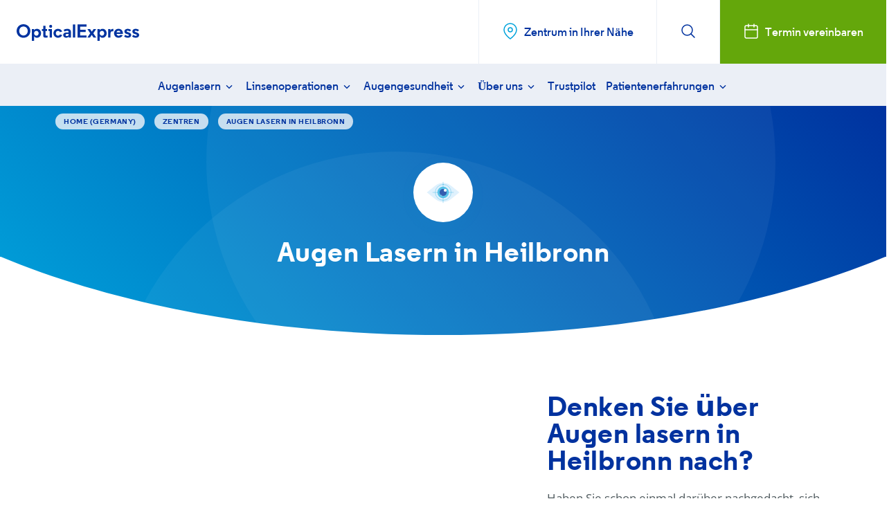

--- FILE ---
content_type: text/html; charset=utf-8
request_url: https://www.opticalexpress.de/zentren/deutschland/augen-lasern-in-heilbronn
body_size: 26221
content:



<!DOCTYPE html>

<html lang="de" itemscope itemtype="">
<head>
    
        <!-- Google Tag Manager -->
        <script>
            (function (w, d, s, l, i) {
                w[l] = w[l] || [];
                w[l].push({
                    'gtm.start':
                        new Date().getTime(),
                    event: 'gtm.js'
                });
                var f = d.getElementsByTagName(s)[0],
                    j = d.createElement(s),
                    dl = l != 'dataLayer' ? '&l=' + l : '';
                j.async = true;
                j.src =
                    'https://www.googletagmanager.com/gtm.js?id=' + i + dl;
                f.parentNode.insertBefore(j, f);
            })(window, document, 'script', 'dataLayer', 'GTM-P2R2QGQ');
        </script>
        <!-- End Google Tag Manager -->

    <script defer data-domain="opticalexpress.co.uk" src="https://plausible.io/js/script.js"></script>
    
    
  



    
    
        <link href="/sc/2fd0f339.5a23ca96.8f645cbc.be3d46dd.c95fbabb.a19d14fd.39955c8c.eb64c235.54a4ea51.css.v20251211" rel="stylesheet">
    

    <meta name="viewport" content="width=device-width, initial-scale=1, maximum-scale=1, user-scalable=0">

    
    <meta http-equiv="content-language" content="de">
        <meta property="og:site_name" content="Optical Express" />
        <meta name="msvalidate.01" content="ECA78F7232A1BBF4FDD8958B0EA437C9" />
        <meta name="csrf-token" content="hhq2AcIfqZ73DDzBjGFQnwi110o5XKp0S9dt3cfP">
        <meta charset="utf-8">
        <meta http-equiv="Content-Type" content="text/html charset=UTF-8" />
        <meta http-equiv="X-UA-Compatible" content="IE=edge,chrome=1">
        <meta name="viewport" content="width=device-width, initial-scale=1.0, user-scalable=no, maximum-scale=1">
            <title>Augen Lasern in Heilbronn | Optical Express</title>
            <meta name="description" content="Sie wollen sich die Augen in Heilbronn lasern lassen? Optical Express ist mit Augenlaser-Zentren in ganz Deutschland vertreten. Vereinbaren Sie heute noch einen Termin in Ihrer N&#xE4;he." />
            <link rel="canonical" href="https://www.opticalexpress.de/zentren/deutschland/augen-lasern-in-heilbronn" />
            <link rel="alternate" hreflang="de-DE" href="https://www.opticalexpress.de/zentren/deutschland/augen-lasern-in-heilbronn" />
                <link rel="alternate" hreflang="de-AT" href="https://www.opticalexpress.at/zentren/deutschland/augen-lasern-in-heilbronn" />
                <link rel="alternate" hreflang="de-CH" href="https://www.opticalexpress.ch/zentren/deutschland/augen-lasern-in-heilbronn" />






<meta property="og:title" content="Augen Lasern in Heilbronn | Optical Express" />
<meta property="og:url" content="https://www.opticalexpress.de/zentren/deutschland/augen-lasern-in-heilbronn" />
<meta property="og:description" content="Sie wollen sich die Augen in Heilbronn lasern lassen? Optical Express ist mit Augenlaser-Zentren in ganz Deutschland vertreten. Vereinbaren Sie heute noch einen Termin in Ihrer Nähe." />
<meta itemprop="description" content="">

<meta property="twitter:card" content="summary">
<meta property="twitter:title" content="Optical Express">
<meta property="twitter:description" content="">

<meta property="twitter:url" content="https://www.opticalexpress.de/zentren/deutschland/augen-lasern-in-heilbronn">

    
<link rel="apple-touch-icon" sizes="180x180" href="https://www.opticalexpress.de/other/favicons/apple-touch-icon.png">
<link rel="icon" type="image/png" href="https://www.opticalexpress.de/other/favicons/favicon-32x32.png">
<link rel="manifest" href="https://www.opticalexpress.de/other/favicons/manifest.json">
<link rel="mask-icon" href="https://www.opticalexpress.de/other/favicons/favicon-32x32.png">
<link rel="shortcut icon" href="https://www.opticalexpress.de/other/favicons/favicon.ico">
<meta name="msapplication-config" content="https://www.opticalexpress.de/other/favicons/browserconfig.xml">
<meta name="theme-color" content="#00329f">
    
    <script>
        var appLocalStorage = {
            getItem: function (key) {
                try {
                    return key == null ? '' : localStorage.getItem(key);
                }
                catch (ex) {
                    return '';
                }
            },
            setItem: function (key, value) {
                try {
                    if (key != null) {
                        localStorage.setItem(key, value);
                    }
                }
                catch (ex) {
                }
            },
            clear: function () {
                try {
                    localStorage.clear();
                }
                catch (ex) {
                }
            }
        };
    </script>
    
    

    

    



    <script type="text/javascript">
        appLocalStorage.setItem('UseCampaignIDFromSession', ('True'.toLowerCase() == 'false'));
        appLocalStorage.setItem('UseCampaignIDFromUrl', 'true');

    </script>



    
  
</head>
<body class="page ">
    <script src="/js/jquery-3.3.1.min.js"></script>


    <script type="text/javascript">
        var keepPostCodeForm = false;
        var loadingText = 'Wird geladen' + "...";
        var bookConsultation = 'Termin vereinbaren';
        var isCoreSlots = false;
        var alternateFlow = false;
        var useCityPicker = false;
        var selectedCountry = "";
        var removeStageOne = false;
        var forenameErrorMsg = 'Vor- und Nachname erforderlich.';
        var phoneErrorMsg = 'Bitte geben Sie eine g&#xFC;ltige Telefonnummer an';
        var emailErrorMsg = 'Please enter a valid email.';
        var requiredFieldsErrorMsg = 'Dieses Feld muss ausgef&#xFC;llt werden.' + " (*).";
        var postcodeNotRecognised = 'Leider k&#xF6;nnen wir f&#xFC;r diesen Standort derzeit online keine Termine vereinbaren. Bitte senden Sie eine Anfrage mit dem unten stehenden Formular und wir werden Sie bez&#xFC;glich eines Termins kontaktieren.';
        var enterValidDayAndMonth = 'Geben Sie bitte einen g&#xFC;ltigen Tag/Monat ein.';
        var enterValidDate = 'Geben Sie bitte ein g&#xFC;ltiges Datum ein.';
        var ageTooYoung = 'Es tut uns Leid, aber leider sind Sie zu jung, um einen Termin zur Voruntersuchung zu vereinbaren.';
        var noAddressesFound = 'No addresses found. Please check postcode or enter manually.';
        var mustReadPrivacyPolicy = false;
        var culture = 'de-DE';

        var errorOccurred = 'Es ist ein Fehler aufgetreten';
        var enterPostcodeAbove = 'Geben Sie bitte Ihre Postleitzahl, Stadt oder Region ein, um das n&#xE4;chstgelegene Augenlaser-Zentrum zu finden.';
        // Validation messages
        var fieldRequired = 'Dieses Feld muss ausgef&#xFC;llt werden.';
        var validEmail = 'Bitte geben Sie eine g&#xFC;ltige E-Mail Adresse ein.';
        var validDate = 'Bitte geben Sie ein g&#xFC;ltiges Datum ein.';
        var validDateISO = 'Bitte geben Sie ein g&#xFC;ltiges Datum ein.';
        var validNumber = 'Bitte geben Sie eine g&#xFC;ltige Telefonnummer an';
        var fixField = 'Bitte korrigieren Sie dieses Feld.';
        var validUrl = 'Bitte geben Sie eine g&#xFC;ltige URL ein.';
        var onlyDigits = 'Bitte nur Ziffern eingeben.';
        var sameValues = 'Bitte geben Sie den gleichen Wert erneut ein.';
        var maxLength = 'Bitte geben Sie nicht mehr als {0}&#xA0;Zeichen ein.';
        var minLength = 'Bitte geben Sie mindestens&#xA0;{0}&#xA0;Zeichen ein.';
        var valueRangeLength = 'Bitte geben Sie einen Wert zwischen {0} und&#xA0;{1} Zeichen ein.';
        var valueRange = 'Bitte geben Sie einen Wert zwischen {0} und&#xA0;{1} ein.';
        var maxValue = 'Bitte geben Sie einen Wert kleiner oder gleich {0}&#xA0;ein.';
        var minValue = 'Bitte geben Sie einen Wert gr&#xF6;&#xDF;er oder gleich {0}&#xA0;ein.';
        var enterMultiple = 'Bitte geben Sie ein Vielfaches von {0} ein.';
        var invalidForename = 'Nur Vorname.';
        var invalidSurname = 'Nur Nachname.';
        var directions = 'Anfahrt';
        var goToClinicPage = 'Zur Zentrumsseite';
        var searchSite = 'Bitte Suchbegriff eingeben';
        var noResultsFound = 'Es konnten keine Ergebnisse gefunden werden';
        var findMostConvenientClinic = 'Bitte geben Sie Ihre Postleitzahl, Stadt oder Region ein, um das n&#xE4;chstgelegene Zentrum zu finden.';
        var useMyCurrentLocation = 'oder aktuellen Standort nutzen';
        var readMore = 'Mehr';
        var pleaseSelectLocation = 'W&#xE4;hlen Sie bitte ein Zentrum';
        var postCodeNoValidate = false;
        var mustReadImportantInfo = false;
        var slotsClinicIds = "";
        var fieldsMandatory = true;
        var autoBookFollowUp = ('True'.toLowerCase());
        var timePeriod = ('28');
        var searchResultsLink = ('Umbraco.Cms.Core.Models.Link');
        var searchResultsLinkUrl = ('/suchergebnisse');
        var clinicFinderRadius = 200;
        var clinicFinderId = 7123;

        var currencyCode = '';
        var currencySymbol = '';

    </script>
        <script>
            (function () {
                var script = document.createElement('script');
                script.src = '';
                script.defer = true;

                function sendVital(metric) {
                    if (metric.isFinal) {

                        //Convert CLS to integer
                        metric.value = Math.round(metric.name === 'CLS' ? metric.value * 1000 : metric.value);

                        dataLayer.push({
                            "event": "Vital Reported",

                            "vital.name": metric.name,

                            "vital.value": metric.value,

                            "vital.id": metric.id
                        });

                    }

                }

                script.onload = function () {

                    webVitals.getCLS(sendVital, true);

                    webVitals.getFID(sendVital);

                    webVitals.getLCP(sendVital, true);

                };

                document.head.appendChild(script);

            })();

        </script>


        <!-- Google Tag Manager (noscript) -->
        <noscript>
            <iframe src="https://www.googletagmanager.com/ns.html?id=GTM-P2R2QGQ"
                    height="0" width="0" style="display: none; visibility: hidden"></iframe>
        </noscript>
        <!-- End Google Tag Manager (noscript) -->


 


<div class="header w-100">
    <div class="flex-nowrap row top-row">

        <button class="col-4 top-nav-item menu-toggle d-block d-lg-none">
            <span></span>
        </button>

        <div class="col-8 flex-shrink-1 " style="width: fit-content;">
            <div class="logo ms-1 me-1 me-md-3 ms-md-4">
                <a href="/">
                    <svg class="" xmlns="http://www.w3.org/2000/svg" width="464.78" height="63.03" viewBox="0 0 464.78 63.03"><path d="M26 0C11.17 0 0 11 0 25.68s11.17 25.68 26 25.68 26-11 26-25.68S40.77 0 26 0m0 42.68c-9.46 0-16.07-7-16.07-17s6.61-17 16.07-17 16.07 7 16.07 17-6.61 17-16.07 17M57.64 63h8.83V45.71l.45.76c1.72 2.93 5.73 4.9 10 4.9 9 0 15.73-7.32 15.73-17s-6.73-17-15.66-17c-4.48 0-8.47 1.95-10.17 5l-.45.8v-.92-.5a20.38 20.38 0 0 0 .11-2.15v-1.41h-8.84zm17.23-19.39c-4.91 0-8.62-4-8.62-9.26s3.63-9.19 8.62-9.19 8.62 3.86 8.62 9.19-3.7 9.26-8.62 9.26M95.81 25.58H101V43.8c0 6.27 4.43 7.14 9.21 7.14 2.34 0 6.06-.32 7-.41v-7.47c-.62.06-2.21.19-4.06.19-.82 0-3.32 0-3.32-2.61V25.58h5.71v-7.4h-5.71V5.73H101v12.46h-5.19zM125.16 50.5H134V18.19h-13.42v7.39h4.58zm4-48.27A5.74 5.74 0 0 0 123.45 8a5.74 5.74 0 0 0 11.48 0 5.78 5.78 0 0 0-5.77-5.77M157.07 17.33c-9.82 0-17.23 7.32-17.23 17s7.41 17 17.23 17c7.42 0 13.57-4 15.73-10.2l-8.29-2.58a7.71 7.71 0 0 1-7.37 5c-4.91 0-8.48-3.87-8.48-9.19s3.56-9.19 8.48-9.19a7.86 7.86 0 0 1 7.37 5l8.29-2.51c-2.15-6.15-8.44-10.27-15.73-10.27M188.26 31.43c-7.18 0-11.65 3.78-11.65 9.86 0 6.3 5.7 10.07 11.22 10.07 3.9 0 7.41-1.51 9-3.83l.44-.66v3.63h8.83V29.19c0-7.43-5.24-11.86-14-11.86a28.13 28.13 0 0 0-13.72 3.85l3.43 6.6a22.16 22.16 0 0 1 9.78-3c3.61 0 5.68 1.5 5.68 4.11v.36c0 1.4-.9 2.17-2.53 2.17zM190.63 45c-2.88 0-4.9-1.69-4.9-4.11s1.78-3.82 4.9-3.82h3.51c1.44 0 2.24-.19 2.69-.65l.41-.41V39c0 4.45-3.42 6-6.61 6" fill="#0033a0"></path><rect x="213.46" y=".86" width="8.76" height="49.64" fill="#0033a0"></rect><polygon points="231.27 50.5 265.34 50.5 265.34 42.46 240.74 42.46 240.74 29.23 262.21 29.23 262.21 21.2 240.74 21.2 240.74 8.97 265.34 8.97 265.34 0.86 231.27 0.86 231.27 50.5" fill="#0033a0"></polygon><path d="M306.43 63h8.83V45.71l.45.76c1.73 2.93 5.73 4.9 10 4.9 9 0 15.73-7.32 15.73-17s-6.73-17-15.66-17c-4.48 0-8.47 1.95-10.17 5l-.45.8v-.92-.5a20.67 20.67 0 0 0 .11-2.15v-1.41h-8.83zm17.23-19.43c-4.91 0-8.62-4-8.62-9.26s3.62-9.19 8.62-9.19 8.62 3.86 8.62 9.19-3.7 9.26-8.62 9.26M347.31 50.5h8.83V35.06c0-5.74 2.13-8.19 7.12-8.19H367V18a10.53 10.53 0 0 0-2.34-.24 8.42 8.42 0 0 0-8.29 5.5l-.47 1.27v-6.34h-8.54zM386.45 17.33c-9.74 0-16.8 7.16-16.8 17s7.13 17 16.94 17c7.57 0 13.26-3.5 16-9.86l-9.19-1A8 8 0 0 1 379 37.1v-.27h24.4v-.12c0-14.29-8.75-19.38-16.94-19.38M394 31.08h-15.29l.06-.29a7.56 7.56 0 0 1 7.68-6.21 7.33 7.33 0 0 1 7.47 6.22zM407.63 46.41a21.18 21.18 0 0 0 14.13 4.95c8.4 0 12.79-5.1 12.79-10.14 0-4.72-2.9-8-8.86-9.94l-5.44-1.72c-1.78-.59-2.6-1.46-2.6-2.74s1.09-2.46 3.53-2.46a12.17 12.17 0 0 1 8.08 3.26l5-5.65a19.39 19.39 0 0 0-12.91-4.65c-6.06 0-12.51 3.48-12.51 9.93 0 4.55 2.57 7.79 7.42 9.37l5.58 1.64c2.59.77 3.9 1.5 3.9 3.38 0 1.33-1.31 2.67-3.82 2.67a16.53 16.53 0 0 1-9.64-4zM437.85 46.41A21.18 21.18 0 0 0 452 51.36c8.4 0 12.79-5.1 12.79-10.14 0-4.72-2.9-8-8.86-9.94l-5.44-1.72c-1.78-.59-2.6-1.46-2.6-2.74s1.09-2.46 3.53-2.46a12.17 12.17 0 0 1 8.08 3.26l5-5.65a19.39 19.39 0 0 0-12.91-4.65c-6.06 0-12.51 3.48-12.51 9.93 0 4.55 2.57 7.79 7.42 9.37l5.58 1.64c2.59.77 3.9 1.5 3.9 3.38 0 1.33-1.31 2.67-3.82 2.67a16.53 16.53 0 0 1-9.64-4z" fill="#0033a0"></path><polygon points="291.75 50.51 301.98 50.51 290.84 34.2 290.93 34.08 301.95 18.19 292.07 18.19 285.04 28.23 278.45 18.19 268.28 18.19 279.17 34.42 279.09 34.55 268.21 50.51 278.38 50.51 284.89 40.46 291.75 50.51" fill="#0033a0"></polygon></svg>

                </a>

            </div>

        </div>
        <div class="col d-flex justify-content-end">
            <div class="col top-nav-item nav-item-searchbar flex-grow-1">
                <svg class="search-logo" xmlns="http://www.w3.org/2000/svg" width="24" height="24" viewBox="0 0 24 24" stroke="#fff" stroke-width="1.5" stroke-linecap="round" stroke-linejoin="round">
                    <circle cx="10.5" cy="10.5" r="7.5" fill="none"></circle>
                    <line x1="21" y1="21" x2="15.8" y2="15.8" fill="none"></line>
                </svg>
                <input id="search-input" autocomplete="off" type="text" size="10" class="gsc-input" name="search" title="search" aria-label="search" dir="ltr" spellcheck="false" placeholder="Bitte Suchbegriff eingeben">

            </div>
        

                <a class="top-nav-item search-hide btn-white nav-item-clinic-finder d-none d-sm-flex" href="/zentren">
                    <i class="me-2">
                        <svg class="" xmlns="http://www.w3.org/2000/svg" width="24" height="24" viewBox="0 0 24 24" stroke="#000" stroke-width="1.5" stroke-linecap="round" stroke-linejoin="round"><path d="M21 10c0 7-9 13-9 13s-9-6-9-13a9 9 0 0 1 18 0z" fill="none"></path><circle cx="12" cy="10" r="3" fill="none"></circle></svg>
                    </i>
                    <span>
                        Zentrum in Ihrer N&#xE4;he
                    </span>
                </a>

            
            <button class="top-nav-item nav-item-search btn btn-white no-border d-none d-lg-inline-block">
                <i class="icon-search">
                    <svg class="" xmlns="http://www.w3.org/2000/svg" width="24" height="24" viewBox="0 0 24 24" stroke="#000" stroke-width="1.5" stroke-linecap="round" stroke-linejoin="round"><circle cx="10.5" cy="10.5" r="7.5" fill="none"></circle><line x1="21" y1="21" x2="15.8" y2="15.8" fill="none"></line></svg>
                </i>
                <i class="icon-x">
                    <svg class="" xmlns="http://www.w3.org/2000/svg" width="24" height="24" viewBox="0 0 24 24" stroke="#fff" stroke-width="1.5" stroke-linecap="round" stroke-linejoin="round"><line x1="18" y1="6" x2="6" y2="18" fill="none"></line><line x1="6" y1="6" x2="18" y2="18" fill="none"></line></svg>
                </i>
            </button>

                <a class="top-nav-item btn btn-green d-none d-md-flex" href="/termin-vereinbaren#live">
                    <i class="me-2">
                        <svg class="" xmlns="http://www.w3.org/2000/svg" width="24" height="24" viewBox="0 0 24 24" stroke="#000" stroke-width="1.5" stroke-linecap="round" stroke-linejoin="round"><rect x="3" y="4" width="18" height="18" rx="2" ry="2" fill="none"></rect><line x1="16" y1="2" x2="16" y2="6" fill="none"></line><line x1="8" y1="2" x2="8" y2="6" fill="none"></line><line x1="3" y1="10" x2="21" y2="10" fill="none"></line></svg>
                    </i>
                    <span>
                      Termin vereinbaren
                    </span>


                </a>

        </div>

    </div>

    


<div class="navigation d-none d-lg-block">
    <div class="site-container">
        <div class="row">
            <div class="col-24">
                <ul class="nav-menu">
                        <li class="d-inline-block h-auto bfc-nav d-lg-none">
                            <a class="nav-menu-btn btn btn-green rounded mb-0" href="/termin-vereinbaren#live">
                                <i class="me-2">
                                    <svg class="" xmlns="http://www.w3.org/2000/svg" width="24" height="24" viewBox="0 0 24 24" stroke="#000" stroke-width="1.5" stroke-linecap="round" stroke-linejoin="round"><rect x="3" y="4" width="18" height="18" rx="2" ry="2" fill="none"></rect><line x1="16" y1="2" x2="16" y2="6" fill="none"></line><line x1="8" y1="2" x2="8" y2="6" fill="none"></line><line x1="3" y1="10" x2="21" y2="10" fill="none"></line></svg>
                                </i>
                                <span>
                                    Termin vereinbaren
                                </span>
                            </a>
                        </li>
                        <li class="nav-menu--primary-item has-children">

                            <a class="nav-menu--primary-item--link" href="/augen-lasern">
                                Augenlasern

                                    <i>
                                        <svg class="" height="18" viewBox="0 0 24 24" width="18" xmlns="http://www.w3.org/2000/svg"><path d="M7.41 7.84L12 12.42l4.59-4.58L18 9.25l-6 6-6-6z" stroke-width="0"></path></svg>
                                    </i>
                            </a>

                                <ul class="nav-menu--sub ul-cols-2">
                                        <li class="nav-menu--sub-item">

                                            <a class="nav-menu--sub-item--link" href="/augen-lasern">
                                                <span style="display:inline-block;">Alles &#xFC;bers Augen lasern</span>
                                            </a>
                                        </li>
                                        <li class="nav-menu--sub-item">

                                            <a class="nav-menu--sub-item--link" href="/augen-lasern/augen-lasern-kosten">
                                                <span style="display:inline-block;">Augen Lasern Kosten</span>
                                            </a>
                                        </li>
                                        <li class="nav-menu--sub-item">

                                            <a class="nav-menu--sub-item--link" href="/augen-lasern/augen-lasern-lassen">
                                                <span style="display:inline-block;">Kann ich meine Augen lasern lassen?</span>
                                            </a>
                                        </li>
                                        <li class="nav-menu--sub-item">

                                            <a class="nav-menu--sub-item--link" href="/augen-lasern/sehschaerfe-simulator">
                                                <span style="display:inline-block;">Sehsch&#xE4;rfe Simulator</span>
                                            </a>
                                        </li>
                                        <li class="nav-menu--sub-item">

                                            <a class="nav-menu--sub-item--link" href="/augen-lasern/augenlaser-behandlung">
                                                <span style="display:inline-block;">Augenlaser-Behandlung</span>
                                            </a>
                                        </li>
                                        <li class="nav-menu--sub-item">

                                            <a class="nav-menu--sub-item--link" href="/augen-lasern/faqs">
                                                <span style="display:inline-block;">Augen Lasern FAQs</span>
                                            </a>
                                        </li>
                                        <li class="nav-menu--sub-item">

                                            <a class="nav-menu--sub-item--link" href="/augen-lasern/augenlaser-methoden">
                                                <span style="display:inline-block;">Augenlaser-Methoden</span>
                                            </a>
                                        </li>
                                        <li class="nav-menu--sub-item">

                                            <a class="nav-menu--sub-item--link" href="/augen-lasern/kurzsichtigkeit-lasern">
                                                <span style="display:inline-block;">Kurzsichtigkeit Lasern</span>
                                            </a>
                                        </li>
                                        <li class="nav-menu--sub-item">

                                            <a class="nav-menu--sub-item--link" href="/augen-lasern/femto-lasik">
                                                <span style="display:inline-block;">Femto-LASIK Behandlung</span>
                                            </a>
                                        </li>
                                        <li class="nav-menu--sub-item">

                                            <a class="nav-menu--sub-item--link" href="/augen-lasern/weitsichtigkeit-lasern">
                                                <span style="display:inline-block;">Weitsichtigkeit Lasern</span>
                                            </a>
                                        </li>
                                        <li class="nav-menu--sub-item">

                                            <a class="nav-menu--sub-item--link" href="/augen-lasern/lasek">
                                                <span style="display:inline-block;">LASEK Behandlung</span>
                                            </a>
                                        </li>
                                        <li class="nav-menu--sub-item">

                                            <a class="nav-menu--sub-item--link" href="/augen-lasern/hornhautverkruemmung-lasern">
                                                <span style="display:inline-block;">Hornhautverkr&#xFC;mmung Lasern</span>
                                            </a>
                                        </li>
                                        <li class="nav-menu--sub-item">

                                            <a class="nav-menu--sub-item--link" href="/augen-lasern/nach-dem-augenlasern">
                                                <span style="display:inline-block;">Nach dem Augenlasern</span>
                                            </a>
                                        </li>


                                </ul>


                        </li>
                        <li class="nav-menu--primary-item has-children">

                            <a class="nav-menu--primary-item--link" href="/linsenoperationen">
                                Linsenoperationen

                                    <i>
                                        <svg class="" height="18" viewBox="0 0 24 24" width="18" xmlns="http://www.w3.org/2000/svg"><path d="M7.41 7.84L12 12.42l4.59-4.58L18 9.25l-6 6-6-6z" stroke-width="0"></path></svg>
                                    </i>
                            </a>

                                <ul class="nav-menu--sub ul-cols-2">
                                        <li class="nav-menu--sub-item">

                                            <a class="nav-menu--sub-item--link" href="/linsenoperationen/bin-ich-fuer-eine-linsenoperation-geeignet">
                                                <span style="display:inline-block;">Bin ich f&#xFC;r eine Linsenoperation geeignet?</span>
                                            </a>
                                        </li>
                                        <li class="nav-menu--sub-item">

                                            <a class="nav-menu--sub-item--link" href="/linsenoperationen/yag-laserkapsulotomie">
                                                <span style="display:inline-block;">YAG Laserkapsulotomie</span>
                                            </a>
                                        </li>
                                        <li class="nav-menu--sub-item">

                                            <a class="nav-menu--sub-item--link" href="/linsenoperationen/intraokularlinsen">
                                                <span style="display:inline-block;">Intraokularlinsen</span>
                                            </a>
                                        </li>
                                        <li class="nav-menu--sub-item">

                                            <a class="nav-menu--sub-item--link" href="/linsenoperationen/linsenoperation-kosten">
                                                <span style="display:inline-block;">Linsenoperation Kosten</span>
                                            </a>
                                        </li>
                                        <li class="nav-menu--sub-item">

                                            <a class="nav-menu--sub-item--link" href="/linsenoperationen/behandlungsmethoden">
                                                <span style="display:inline-block;">Behandlungsmethoden</span>
                                            </a>
                                        </li>
                                        <li class="nav-menu--sub-item">

                                            <a class="nav-menu--sub-item--link" href="/linsenoperationen/altersweitsichtigkeit-behandeln">
                                                <span style="display:inline-block;">Altersweitsichtigkeit behandeln</span>
                                            </a>
                                        </li>
                                        <li class="nav-menu--sub-item">

                                            <a class="nav-menu--sub-item--link" href="/linsenoperationen/refraktiver-linsenaustausch">
                                                <span style="display:inline-block;">Refraktiver Linsenaustausch</span>
                                            </a>
                                        </li>
                                        <li class="nav-menu--sub-item">

                                            <a class="nav-menu--sub-item--link" href="/linsenoperationen/linsenoperation-faq">
                                                <span style="display:inline-block;">Linsenoperation FAQ</span>
                                            </a>
                                        </li>
                                        <li class="nav-menu--sub-item">

                                            <a class="nav-menu--sub-item--link" href="/linsenoperationen/phake-linsen-icl">
                                                <span style="display:inline-block;">Phake Linsen (ICL)</span>
                                            </a>
                                        </li>
                                        <li class="nav-menu--sub-item">

                                            <a class="nav-menu--sub-item--link" href="/linsenoperationen/nachsorge-heilung">
                                                <span style="display:inline-block;">Nachsorge &amp; Heilung</span>
                                            </a>
                                        </li>


                                </ul>


                        </li>
                        <li class="nav-menu--primary-item has-children">

                            <a class="nav-menu--primary-item--link" href="/augengesundheit">
                                Augengesundheit

                                    <i>
                                        <svg class="" height="18" viewBox="0 0 24 24" width="18" xmlns="http://www.w3.org/2000/svg"><path d="M7.41 7.84L12 12.42l4.59-4.58L18 9.25l-6 6-6-6z" stroke-width="0"></path></svg>
                                    </i>
                            </a>

                                <ul class="nav-menu--sub ul-col-1">
                                        <li class="nav-menu--sub-item">

                                            <a class="nav-menu--sub-item--link" href="/augengesundheit">
                                                <span style="display:inline-block;">Die Gesundheit Ihrer Augen</span>
                                            </a>
                                        </li>
                                        <li class="nav-menu--sub-item">

                                            <a class="nav-menu--sub-item--link" href="/augengesundheit/augenerkrankungen">
                                                <span style="display:inline-block;">Augenerkrankungen</span>
                                            </a>
                                        </li>
                                        <li class="nav-menu--sub-item">

                                            <a class="nav-menu--sub-item--link" href="/augengesundheit/brillenwerte-verstehen">
                                                <span style="display:inline-block;">Brillenwerte verstehen</span>
                                            </a>
                                        </li>
                                        <li class="nav-menu--sub-item">

                                            <a class="nav-menu--sub-item--link" href="/augengesundheit/fehlsichtigkeit">
                                                <span style="display:inline-block;">Fehlsichtigkeit</span>
                                            </a>
                                        </li>


                                </ul>


                        </li>
                        <li class="nav-menu--primary-item has-children">

                            <a class="nav-menu--primary-item--link" href="/ueber-uns">
                                &#xDC;ber uns

                                    <i>
                                        <svg class="" height="18" viewBox="0 0 24 24" width="18" xmlns="http://www.w3.org/2000/svg"><path d="M7.41 7.84L12 12.42l4.59-4.58L18 9.25l-6 6-6-6z" stroke-width="0"></path></svg>
                                    </i>
                            </a>

                                <ul class="nav-menu--sub ul-cols-2">
                                        <li class="nav-menu--sub-item">

                                            <a class="nav-menu--sub-item--link" href="/ueber-uns">
                                                <span style="display:inline-block;">&#xDC;ber Optical Express</span>
                                            </a>
                                        </li>
                                        <li class="nav-menu--sub-item">

                                            <a class="nav-menu--sub-item--link" href="/ueber-uns/behandlungszentren">
                                                <span style="display:inline-block;">Behandlungszentren</span>
                                            </a>
                                        </li>
                                        <li class="nav-menu--sub-item">

                                            <a class="nav-menu--sub-item--link" href="/ueber-uns/unsere-kooperierenden-augenaerzte">
                                                <span style="display:inline-block;">Kooperierenden &#xC4;rzte</span>
                                            </a>
                                        </li>
                                        <li class="nav-menu--sub-item">

                                            <a class="nav-menu--sub-item--link" href="/ueber-uns/qualitaet">
                                                <span style="display:inline-block;">Qualit&#xE4;t</span>
                                            </a>
                                        </li>
                                        <li class="nav-menu--sub-item">

                                            <a class="nav-menu--sub-item--link" href="/ueber-uns/technik">
                                                <span style="display:inline-block;">Unsere Technik</span>
                                            </a>
                                        </li>
                                        <li class="nav-menu--sub-item">

                                            <a class="nav-menu--sub-item--link" href="/ueber-uns/behandlungsschritte">
                                                <span style="display:inline-block;">Behandlungsschritte</span>
                                            </a>
                                        </li>
                                        <li class="nav-menu--sub-item">

                                            <a class="nav-menu--sub-item--link" href="/ueber-uns/imab">
                                                <span style="display:inline-block;">IMAB</span>
                                            </a>
                                        </li>
                                        <li class="nav-menu--sub-item">

                                            <a class="nav-menu--sub-item--link" href="/ueber-uns/voruntersuchung">
                                                <span style="display:inline-block;">Voruntersuchung</span>
                                            </a>
                                        </li>
                                        <li class="nav-menu--sub-item">

                                            <a class="nav-menu--sub-item--link" href="/ueber-uns/soziale-verantwortung">
                                                <span style="display:inline-block;">Soziale Verantwortung</span>
                                            </a>
                                        </li>


                                </ul>


                        </li>
                        <li class="nav-menu--primary-item">

                            <a class="nav-menu--primary-item--link" href="/trustpilot">
                                Trustpilot

                            </a>



                        </li>
                        <li class="nav-menu--primary-item has-children">

                            <a class="nav-menu--primary-item--link" href="/patienten-erfahrungen">
                                Patientenerfahrungen

                                    <i>
                                        <svg class="" height="18" viewBox="0 0 24 24" width="18" xmlns="http://www.w3.org/2000/svg"><path d="M7.41 7.84L12 12.42l4.59-4.58L18 9.25l-6 6-6-6z" stroke-width="0"></path></svg>
                                    </i>
                            </a>

                                <ul class="nav-menu--sub ul-cols-2">
                                        <li class="nav-menu--sub-item">

                                            <a class="nav-menu--sub-item--link" href="/patienten-erfahrungen/diana">
                                                <span style="display:inline-block;">Diana</span>
                                            </a>
                                        </li>
                                        <li class="nav-menu--sub-item">

                                            <a class="nav-menu--sub-item--link" href="/patienten-erfahrungen/rico">
                                                <span style="display:inline-block;">Rico</span>
                                            </a>
                                        </li>
                                        <li class="nav-menu--sub-item">

                                            <a class="nav-menu--sub-item--link" href="/patienten-erfahrungen/patrick">
                                                <span style="display:inline-block;">Patrick</span>
                                            </a>
                                        </li>
                                        <li class="nav-menu--sub-item">

                                            <a class="nav-menu--sub-item--link" href="/patienten-erfahrungen/sybille">
                                                <span style="display:inline-block;">Sybille</span>
                                            </a>
                                        </li>
                                        <li class="nav-menu--sub-item">

                                            <a class="nav-menu--sub-item--link" href="/patienten-erfahrungen/marina">
                                                <span style="display:inline-block;">Marina</span>
                                            </a>
                                        </li>
                                        <li class="nav-menu--sub-item">

                                            <a class="nav-menu--sub-item--link" href="/patienten-erfahrungen/vanessa">
                                                <span style="display:inline-block;">Vanessa</span>
                                            </a>
                                        </li>
                                        <li class="nav-menu--sub-item">

                                            <a class="nav-menu--sub-item--link" href="/patienten-erfahrungen/karin">
                                                <span style="display:inline-block;">Karin</span>
                                            </a>
                                        </li>
                                        <li class="nav-menu--sub-item">

                                            <a class="nav-menu--sub-item--link" href="/patienten-erfahrungen/arthur">
                                                <span style="display:inline-block;">Arthur</span>
                                            </a>
                                        </li>
                                        <li class="nav-menu--sub-item">

                                            <a class="nav-menu--sub-item--link" href="/patienten-erfahrungen/susanne">
                                                <span style="display:inline-block;">Susanne</span>
                                            </a>
                                        </li>
                                        <li class="nav-menu--sub-item">

                                            <a class="nav-menu--sub-item--link" href="/patienten-erfahrungen/lisa">
                                                <span style="display:inline-block;">Lisa</span>
                                            </a>
                                        </li>


                                </ul>


                        </li>

                </ul>

            </div>

        </div>

    </div>
</div>



</div>



    <form class="site-search js-search" action="" method="get">
        <svg class="site-search__icon" xmlns="http://www.w3.org/2000/svg" width="24" height="24" viewBox="0 0 24 24" stroke="#fff" stroke-width="1.5" stroke-linecap="round" stroke-linejoin="round">
            <circle cx="10.5" cy="10.5" r="7.5" fill="none" />
            <line x1="21" y1="21" x2="15.8" y2="15.8" fill="none" />
        </svg>
        <div class="bravo white site-search__field">
            <div class="site-search__input">
                <div class='js-search-input'>
                    <gcse:searchbox-only resultsUrl="/suchergebnisse"></gcse:searchbox-only>
                </div>
            </div>
        </div>
    </form>
        

<div id="content-wrapper">
   
    

<div class="components">
                    <a id="" class="anchor"></a>


<section class="site-section site-section--blue-hero js-hover-parent js-global-scroll-actions site-section--blue-gradient text-center curve curve--inside curve--after curve--white overflow-hidden trim">


    <ol class="breadcrumbs  breadcrumbs--align-text" itemscope itemtype="https://schema.org/BreadcrumbList">
                <li class="breadcrumbs__step golf" itemprop="itemListElement" itemscope itemtype="https://schema.org/ListItem">
                    <a itemprop="item" href="/">
                        <span itemprop="name">Home (Germany)</span>
                    </a>
                    <meta itemprop="position" content="1" />
                </li>
                <li class="breadcrumbs__step golf" itemprop="itemListElement" itemscope itemtype="https://schema.org/ListItem">
                    <a itemprop="item" href="/zentren">
                        <span itemprop="name">Zentren</span>
                    </a>
                    <meta itemprop="position" content="2" />
                </li>

            <li class="breadcrumbs__step golf" itemprop="itemListElement" itemscope itemtype="https://schema.org/ListItem">
                <span>
                    <span itemprop="name">Augen Lasern in Heilbronn</span>
                </span>
                <meta itemprop="position" content="3"/>
            </li>

    </ol>
    <div class="bg-circles bg-circles--reverse bg-circles--half-opacity js-bg-circles">
        <div class="bg-circle js-bg-circle"></div>
        <div class="bg-circle js-bg-circle"></div>
    </div>
    <div class="site-container">
        <div class="cols cols--8 trim">
                <i class="icon icon--gradient-circle inline-block">
                    <img src="/media/1021/eyelaser.svg" />
                </i>
            <h1 class="alfa white">Augen Lasern in Heilbronn</h1>
            <p class="echo white"></p>
        </div>
    </div>
</section>                    <a id="" class="anchor"></a>


<section class="site-section site-section--pad-115-ends" id="two-column-b">
    <div class="site-container">
        <div class="two-col two-col--image-text">
                <div class="two-col__item two-col__image">
                    <div class="two-col__element two-col__element--left-2 two-col__element--right-0">
                            <img class="lazy" data-src="/media/2619/imgp8651.jpg?width=848&amp;v=1d9facc5cbc7fb0" alt="" width="848" height="794" />
                    </div>
                </div>
                <div class="two-col__item">
                    <div class="two-col__element two-col__element--left-2 two-col__element--right">
                            <h2 class="alfa blue">Denken Sie über Augen lasern in Heilbronn nach?</h2>
                            <p><p><span>Haben Sie schon einmal darüber nachgedacht, sich in Heilbronn die Augen lasern zu lassen? Dann haben Sie mit Optical Express genau den richtigen Ansprechpartner gefunden. Bei Optical Express haben Sie die Möglichkeit, sich endlich von Ihrer wachstumsbedingten Fehlsichtigkeit zu befreien. Hierzu zählen Kurzsichtigkeiten, Weitsichtigkeiten und Hornhautverkrümmungen. Ihre individuelle Fehlsichtigkeit wird bei einer kostenlosen Erstberatung und anschließender Voruntersuchung beim Augenarzt präzise mit modernen Messinstrumenten bestimmt. Somit kann Ihre anschließende Behandlung individuell auf Ihre Bedürfnisse angepasst werden. </span></p>
<p>Die Erstberatung ist auch die einzige Möglichkeit, definitv zu bestimmen, ob Sie die Voraussetzungen für eine Augenlaser-Behandlung erfüllen. Hierbei ist nicht nur Ihre Dioptrienzahl, sondern auch Faktoren wie die Dicke Ihrer Hornhaut oder die allgemeine Gesundheit Ihrer Augen, entscheidend. Wollen auch Sie herausfinden, ob Sie sich die Augen lasern lassen könnten? Dann vereinbaren Sie hier bequem über unseren <a href="/termin-vereinbaren" title="Termin Vereinbaren">Online-Kalender</a> einen Termin zur Erstberatung. Um ein Augenlaser-Zentrum in Ihrer Nähe zu finden, klicken Sie einfach <a href="/zentren" title="Zentren">hier</a>.</p></p>
                                        <a href="/termin-vereinbaren" class="btn btn-pill btn-pill--no-pad-sides btn-pill--small-icon btn-pill--small-icon-right">
                                            <span class="inline-block">Erstberatung vereinbaren<i class="icon inline-block"><svg class="" fill="#00a3db" height="18" viewBox="0 0 24 24" width="18" xmlns="http://www.w3.org/2000/svg"><path d="M12 4l-1.41 1.41L16.17 11H4v2h12.17l-5.58 5.59L12 20l8-8z" stroke-width="0" /></svg></i></span>
                                        </a>
                    </div>
                </div>
        </div>
    </div>
</section>                    <a id="" class="anchor"></a>



<section class="site-section site-section--pad-115-ends site-section--light-grey" id='featuredBlocks'>
    <a id="most-common" class="anchor"></a>
    <div class="site-container">
        <div class="cols cols--14">
                <h2 class="bravo blue ">Augen Lasern in Heilbronn</h2>
                    <ul class="blocks--2 info-image-blocks text-center">
                            <li>
                                <div class="block info-image-block p-0">
                                    <div>
                                        <div class="info-image-block__image">
                                                <img src="/media/2614/lasik.svg?width=360&amp;height=190&amp;v=1d9fac68239b970" width="360" height="190" />
                                        </div>
                                        <div class="info-image-block__main">
                                            <h2 class="echo echo--half-margin light-blue">LASIK in Heilbronn</h2>
<p class="mb-0">Bei der LASIK kommen zwei verschiedene Laser zum Einsatz, um die Fehlsichtigkeit des Patienten zu korrigieren. Der erste Laser erstellt einen Flap, eine sogenannte Hornhautlamelle, die vom Augenarzt angehoben wird, um die zu behandelnde Augenoberfläche freizulegen. Somit kann der zweite Laser dann die entsprechende Fehlsichtigkeit korrigieren. Dieser modelliert die Augenoberfläche so, dass ihre Brechungsfehler ausgeglichen werden. Anschließend verschließt der Flap die behandelte Fläche auf natürliche Weise wieder. Dieser komplette Ablauf dauert oft nur wenige Minuten, manchmal sogar nur einige Sekunden. Das Ergebnis ist für viele Patienten schon sofort nach der Behandlung bemerkbar. Spätestens aber nach ein paar Tagen wird dann die volle Sehkraft erreicht.</p>                                                        <a href="/augen-lasern/femto-lasik" class="btn btn-pill btn-pill--no-pad-sides btn-pill--small-icon btn-pill--small-icon-right" target="_self">
                                                            <span class="inline-block">Erfahren Sie mehr über LASIK in Heilbronn</span><i class="icon inline-block"><svg class="" fill="#00a3db" height="18" viewBox="0 0 24 24" width="18" xmlns="http://www.w3.org/2000/svg"><path d="M12 4l-1.41 1.41L16.17 11H4v2h12.17l-5.58 5.59L12 20l8-8z" stroke-width="0" /></svg></i>
                                                        </a>

                                        </div>
                                    </div>
                                </div>
                            </li>
                            <li>
                                <div class="block info-image-block p-0">
                                    <div>
                                        <div class="info-image-block__image">
                                                <img src="/media/2615/lasek.svg?width=360&amp;height=190&amp;v=1d9fac6833b23e0" width="360" height="190" />
                                        </div>
                                        <div class="info-image-block__main">
                                            <h2 class="echo echo--half-margin light-blue">LASEK in Heilbronn</h2>
<p class="mb-0">Bei der LASEK kommt nur der Laser zum Einsatz, der durch die Modellierung der Hornhaut die Fehlsichtigkeit entfernt. Die zu behandelnde Hornhautoberfläche wird nicht mit einem Laser, sondern mit einer speziellen Lösung freigelegt. Diese wird in die Augen getropft und löst dann eine dünne Schicht der Hornhaut an. Der Augenchirurg schiebt diese Schicht vorsichtig zur Seite, um dem Laser Zugriff auf die zu behandelnde Fläche zu geben. Nach der Behandlung wird eine Verbandskontaktlinse eingesetzt, die die ersten Tage nach der Behandlung im Auge bleibt und dieses somit von äußeren Einwirkungen schützt und zudem die Heilung unterstützt. Die Heilung kann bei der LASEK ein paar Tage länger als bei der LASIK dauern. Die Ergebnisse der LASEK können allerdings genauso überzeugen.</p>                                                        <a href="/augen-lasern/lasek" class="btn btn-pill btn-pill--no-pad-sides btn-pill--small-icon btn-pill--small-icon-right" target="_self">
                                                            <span class="inline-block">Erfahren Sie mehr über LASEK in Heilbronn</span><i class="icon inline-block"><svg class="" fill="#00a3db" height="18" viewBox="0 0 24 24" width="18" xmlns="http://www.w3.org/2000/svg"><path d="M12 4l-1.41 1.41L16.17 11H4v2h12.17l-5.58 5.59L12 20l8-8z" stroke-width="0" /></svg></i>
                                                        </a>

                                        </div>
                                    </div>
                                </div>
                            </li>
                    </ul>
        </div>
    </div>
</section>                    <a id="" class="anchor"></a>



<a id="live" class="anchor"></a>

    <section id="onlinebooking" class="  site-section site-section--pad-145-ends site-section--light-grey hidden-ie hide">
        <div class="site-container">
            <div class="cols cols--14">
                <div class="change-btn-arrow-one">
                    <a id="changeBtnArrowOne">
                        <span class="icon-chevron-right">&lt;</span>
                    </a>
                </div>
                <div class="change-btn-arrow text-center">
                    <a id="changeBtnArrow">
                        <span class="icon-chevron-right">&gt;</span>
                    </a>
                </div>
            </div>
            <div class="text-center">
                <h2 class="bravo blue mb-5">Vereinbaren Sie einen Termin zur Erstberatung</h2>
                    <p class="echo blue" id="subheadingSelect"></p>
            </div>
            <div class="cols cols--14">
                <div class="stepped-form__steps">

<div class="stepped-form__step" id="db-stage-1">
    <div class="block db-stage-one blue">
            <p class="echo"></p>
        <div class="js-form-group form-group form-group--text input-select">
            <div class="form-select form-control" style="">
                <select id="cliniclocations" name="cliniclocations">a
                    <option value="" selected>Zentrum ausw&#xE4;hlen:</option>
                </select>
            </div>
            <i class="form-control__select-icon icon">
                <svg class="" width="24" height="24" fill="#00329f" viewBox="0 0 24 24" xmlns="http://www.w3.org/2000/svg">
                    <path d="M7.41 7.84L12 12.42l4.59-4.58L18 9.25l-6 6-6-6z" stroke-width="0"></path>
                </svg>
            </i>
        </div>
        <span class="warning-msg-sml-no-link tog-callback" style="color:red;"></span>
            <button id="stage1continueBtn" type=button class="btn btn-pill btn-pill--large btn-pill--green btn-pill--large-with-arrow db-stage-one__submit js-db-stage-submit">
                <span class="inline-block">Termin vereinbaren</span>
                <i class="icon icon--btn-arrow">
                    <svg class="" fill="#fff" height="18" viewBox="0 0 24 24" width="18" xmlns="http://www.w3.org/2000/svg">
                        <path d="M12 4l-1.41 1.41L16.17 11H4v2h12.17l-5.58 5.59L12 20l8-8z" stroke-width="0" />
                    </svg>
                </i>
            </button>
    </div>
</div>



    <div class="stepped-form__step" id="db-stage-2" aria-hidden="true">
        <div class="block db-stage-two">
            <div class="db-stage-two__message trim">
                <p class="blue">In nur drei Schritten zu Ihrem Termin</p>
            </div>
            <div class="db-stage-two__inputs trim">
                <fieldset class="db-stage-two__clinics">
                    <legend class="db-stage-two__header foxtrot">
                        <span class="v-align-middle blue"><span class='step-number'>1</span>&nbsp;Auf Zentrum klicken</span>
           
                        </legend>
                    <div id="clinicLocations" class="booking-list booking-list--400"></div>
                </fieldset>
                <fieldset class="db-stage-two__days">
                    <legend class="db-stage-two__header foxtrot">
                        <span class="v-align-middle blue"><span class='step-number'>2</span>&nbsp;Auf Tag klicken</span>
                    </legend>
                    <div id="daysavail" class='booking-list booking-list--400'>
                    </div>
                    <div id='loadingspinner'>
                        <img src="/images/spinner.gif" alt="">
                    </div>
                </fieldset>
                <fieldset class="db-stage-two__times">
                    <legend class="db-stage-two__header foxtrot">
                        <span class="v-align-middle blue"><span class='step-number'>3</span>Auf Uhrzeit klicken</span>
                    </legend>
                    <div id="timesavail" class='booking-list booking-list--400 booking-list--timeslots'></div>
                    
                    

                </fieldset>
                <div id="db-stage-two__disclaimer">

                </div>
                </div>
            <div class="text-center">
                <label id="slotErrorMsg" hidden class="echo">Slot No Longer Available</label>
            </div>
            <div class="db-stage-two__confirmation">
                <div class="db-stage-two__confirmation-item">
                    <p class="pill font-regular blue v-align-middle confirmation-message js-db-confirm-message" aria-hidden="true"><strong class="font-regular font-14 white">Confirmation</strong><span> You've selected an appointment at <span class="js-db-confirm-appointment"></span></span></p>
                </div>
                <div id="confirmDateSelectedBtn" class="db-stage-two__confirmation-item">
                    <button id="btnConfirm" type=button class="btn btn-pill btn-pill--large btn-pill--green btn-pill--large-with-arrow db-stage-two__submit js-db-stage-submit js-db-stage-two-submit">
                        <span class="inline-block">Termin best&#xE4;tigen</span>
                        <i class="icon icon--btn-arrow">
                            <svg class="" fill="#fff" height="18" viewBox="0 0 24 24" width="18" xmlns="http://www.w3.org/2000/svg"><path d="M12 4l-1.41 1.41L16.17 11H4v2h12.17l-5.58 5.59L12 20l8-8z" stroke-width="0" /></svg>
                        </i>
                    </button>
                </div>
            </div>
        </div>
    </div>




<div class="stepped-form__step" aria-hidden="false" id="dbstage3">

<form id="customerDetailsForm" class="font-regular validate-form--white-errors addformvalidation">
    <div class="block overflow-hidden">
        <div class="db-stage-three">
                <div id="important-info" class="db-stage-three__benefits">
                    <h3 class="delta delta--bold blue">Was macht uns einzigartig?</h3>
                    <ul id="benefits" class="check-list-medium check-list-alternating">
                            
                                <li class="trim">
                                    <span class="echo mb-0 light-blue">Kompetenz und Erfahrung</span>
                                    <p class="blue">&#xDC;ber 30 Jahre Erfahrung in der refraktiven Chirurgie mit weltweit &#xFC;ber 2 Millionen durchgef&#xFC;hrten Behandlungen.</p>
                                </li>
                                <li class="trim">
                                    <span class="echo mb-0 light-blue">Hochmoderne Technik</span>
                                    <p class="blue">&#xDC;ber 350 Millionen Euro wurde in hochmoderne Technik investiert. Alle Zentren sind mit der Lasertechnik von Johnson &amp; Johnson ausgestattet, dem f&#xFC;hrenden Hersteller auf dem Gebiet der refraktiven Chirurgie.</p>
                                </li>
                                <li class="trim">
                                    <span class="echo mb-0 light-blue">H&#xF6;chste Zufriedenheit</span>
                                    <p class="blue">Wir geben stets unser Bestes. Auf der unabh&#xE4;ngigen Bewertungsseite &#x201E;Trustpilot&#x201C; wird Optical Express durchgehend als &#x201E;hervorragend&#x201C; bewertet.</p>
                                </li>
                                <li class="trim">
                                    <span class="echo mb-0 light-blue">Zertifizierung</span>
                                    <p class="blue">Alle Abl&#xE4;ufe bei Optical Express sind von der DEKRA zertifiziert, um unseren hohen Qualit&#xE4;tsstandard aufrechtzuerhalten und stets zu verbessern.</p>
                                </li>
                    </ul>
                </div>
            <div class="font-regular db-stage-three__form">
                  
                 
                    
                    

                    <p class="echo blue">Um Ihren Termin bestätigen zu können, benötigen wir noch&nbsp;ein paar Angaben. <br/> <br/>Hinweis: Bei der Voruntersuchung werden Ihre Pupillen geweitet, weshalb Sie im Anschluss kein Fahrzeug führen dürfen.<br/><br/>Beachten Sie bitte auch die benötigte Tragepause der Kontaktlinsen: Drei Tage bei weichen Linsen und vier Wochen bei harten Linsen.</p>
              
<input name="__RequestVerificationToken" type="hidden" value="CfDJ8EWwvFGwJOpFjlySWC408Jb4e0-VMKBjM-yr080iMA5E9XgmbIzwyvl5-P8VpxYHn21fno2fOvlP_8fX9NAAN5CWmhpEsaZ5qeoakM9uP_ljYTWmM-5u42hqg3vDFr7koH16miMARhloyh2lE_yGekE" />    <div class="js-form-group form-group form-group--text form-group--cust blue">
        <label class="form-label form-label--white" for="personforename">Vorname*</label>
        <input class="form-control forename" id="personforename" name="bookingForm.Forename" type="text" value="" />
        <span class="field-validation-valid" data-valmsg-for="bookingForm.Forename" data-valmsg-replace="true"></span>
    </div>
    <div class="js-form-group form-group form-group--text form-group--cust blue">
        <label class="form-label form-label--white" for="personsurname">Nachname*</label>
        <input class="form-control surname" id="personsurname" name="bookingForm.Surname" type="text" value="" />
        <span class="field-validation-valid" data-valmsg-for="bookingForm.Surname" data-valmsg-replace="true"></span>
    </div>
    <div class="js-form-group form-group form-group--text form-group--cust blue" data-type="email">
        <label class="form-label form-label--white" for="db-email">E-Mail Adresse*</label>
        <input class="form-control email" id="personemail" name="bookingForm.Email" type="email" value="" />
        <span class="field-validation-valid" data-valmsg-for="bookingForm.Email" data-valmsg-replace="true"></span>
    </div>
    <div class="js-form-group form-group form-group--text form-group--cust blue" data-type="phone">
        <label class="form-label form-label--white" for="db-mobile-num">Mobile Telefonnummer*</label>
        <input class="form-control tel" id="personphoneno" name="bookingForm.ContactNoPhone" type="tel" value="" />
        <span class="field-validation-valid" data-valmsg-for="bookingForm.ContactNoPhone" data-valmsg-replace="true"></span>
    </div>
        <div class="dob-input-fields">
     
        
            <div class="js-form-group form-group form-group--text form-group--cust blue dob-input">
                <label class="form-label form-label--white" for="persondobday">Geburtsdatum*</label>
                <input class="form-control" id="persondobday" max="31" min="1" name="bookingForm.Day" placeholder="TT" type="number" value="" />
            </div>
            <div class="js-form-group form-group form-group--text form-group--cust blue dob-input">
                <input class="form-control" id="persondobmonth" max="12" min="1" name="bookingForm.Month" placeholder="MM" type="number" value="" />
            </div>
            <div class="js-form-group form-group form-group--text form-group--cust blue dob-input-year">
                <input class="form-control" id="persondobyear" max="2009" min="1900" name="bookingForm.Year" placeholder="JJJJ" type="number" value="" />
            </div>
            <input class="hide dob" id="basicForm_dob" maxlength="10" name="bookingForm.DOB" readOnly="true" required="required" type="text" value="" />
            <label id="datefieldsError" class="hide error">Es tut uns Leid, aber leider sind Sie zu jung, um einen Termin zur Voruntersuchung zu vereinbaren.</label>
        </div>
        <style>
            #customerDetailsForm input#persondobday::placeholder,
            #customerDetailsForm input#persondobmonth::placeholder,
            #customerDetailsForm input#persondobyear::placeholder {
                color: rgb(0, 50, 159) !important;
            }
        </style>
    <div id="addressFields" class="form-group form-group--text form-group--cust">
        <div id="postcodeaddressBlock" class="js-form-group form-group form-group--text form-group--cust blue input-select">
            <label class="form-label form-label--white" for="db-address-select">Select Your Address*</label>
            <div class="form-select form-control">
                <select name="postcodeaddresses" id="postcodeaddresses"></select>
            </div>
            <i class="form-control__select-icon icon">
                <svg class="" width="24" height="24" fill="#00329f" viewBox="0 0 24 24" xmlns="http://www.w3.org/2000/svg">
                    <path d="M7.41 7.84L12 12.42l4.59-4.58L18 9.25l-6 6-6-6z" stroke-width="0">
                    </path>
                </svg>
            </i>
            <label id="addressErrMsg"></label>
        </div>
        <a id="manualAddress" class="blue foxtrot db-stage-three__toggle js-db-address-toggle">
            <span class="v-align-middle">Or Enter It Manually</span>
            <i class="icon inline-block v-align-middle">
                <svg class="" fill="#00329f" height="18" viewBox="0 0 24 24" width="18" xmlns="http://www.w3.org/2000/svg">
                    <path d="M20 12l-1.41-1.41L13 16.17V4h-2v12.17l-5.58-5.59L4 12l8 8 8-8z" stroke-width="0" />
                </svg>
            </i>
        </a>
        <div id="manualAddressFields">
            <div class="form-group form-group--text form-group--cust blue">
                <label class="form-label form-label--white" for="personaddress">Adresse*</label>
                <input class="form-control" id="personaddress" name="bookingForm.Address1" required="required" type="text" value="" />
                <span class="field-validation-valid" data-valmsg-for="bookingForm.Address1" data-valmsg-replace="true"></span>
            </div>
            <div class="form-group form-group--text form-group--cust blue">
                <label class="form-label form-label--white" for="persontown">Stadt*</label>
                <input class="form-control" id="persontown" name="bookingForm.Town" required="required" type="text" value="" />
                <span class="field-validation-valid" data-valmsg-for="bookingForm.Town" data-valmsg-replace="true"></span>
            </div>
            <div class="form-group form-group--text form-group--cust blue">
                <label class="form-label form-label--white" for="personcounty">Bundesland</label>
                <input class="form-control" id="personcounty" name="bookingForm.County" type="text" value="" />
                <span class="field-validation-valid" data-valmsg-for="bookingForm.County" data-valmsg-replace="true"></span>
            </div>
                <div class="form-group form-group--text form-group--cust blue">
                        <label class="form-label form-label--white" for="personpostcode">PLZ*</label>
<input class="form-control postcode" id="personpostcode" maxlength="20" name="bookingForm.Postcode" required="required" type="text" value="" /><span class="field-validation-valid" data-valmsg-for="bookingForm.Postcode" data-valmsg-replace="true"></span>                </div>
        </div>
    </div>
    <input type="hidden" id="hdnDays" name="hdnDays" />
    <input type="hidden" id="readyToConfirm" />
    <input type="hidden" id="addresses" />
    <input type="hidden" id="selectedTime" />
    <input type="hidden" id="hdnConsultationDepositValue" name="hdnConsultationDepositValue" />
    <input type="hidden" id="hdnClinicLocation" name="hdnClinicLocation" />
    <input type="hidden" id="hdnClinicDay" name="hdnClinicDay" />
    <input type="hidden" id="hdnClinicTime" name="hdnClinicTime" />
    <input type="hidden" value="0" id="ConversionId" name="ConversionId" />
    <div class='form-group form-group--checkbox intouch-text'>
            <p class='main'>Ich m&#xF6;chte Informationen und Angebote &#xFC;ber Produkte und Dienstleistungen von Optical Express erhalten via:</p>
<input class="sr-only form-control" data-val="true" data-val-required="The AllowContactBySMS field is required." id="newsphone" name="bookingForm.AllowContactBySMS" type="checkbox" value="true" />            <label for="newsphone" class="form-label form-label">
                <svg class="" height="18" viewBox="0 0 24 24" width="18" xmlns="http://www.w3.org/2000/svg"><path d="M9 16.17L4.83 12l-1.42 1.41L9 19 21 7l-1.41-1.41z" stroke-width="0" /></svg>
                SMS/Chat
            </label>
<input class="sr-only form-control" data-val="true" data-val-required="The AllowContactByEmail field is required." id="newsemail" name="bookingForm.AllowContactByEmail" type="checkbox" value="true" />            <label for="newsemail" class="form-label form-label">
                <svg class="" height="18" viewBox="0 0 24 24" width="18" xmlns="http://www.w3.org/2000/svg"><path d="M9 16.17L4.83 12l-1.42 1.41L9 19 21 7l-1.41-1.41z" stroke-width="0" /></svg>
                E-Mail
            </label>
            <p class='main'>
                Wir werden Ihre Daten niemals zu Marketingzwecken an Dritte weitergeben. Weitere Informationen dar&#xFC;ber, wie Optical Express Ihre pers&#xF6;nlichen Daten verwendet, weitergibt und sch&#xFC;tzt, finden Sie in unserer Datenschutzerkl&#xE4;rung.
            </p>
<input class="sr-only form-control" data-val="true" data-val-required="The HasReadPrivacyPolicy field is required." id="HasReadPrivacyPolicy" name="bookingForm.HasReadPrivacyPolicy" type="checkbox" value="true" />            <label for="HasReadPrivacyPolicy" class="form-label form-label privacy">
                <svg class="" height="18" viewBox="0 0 24 24" width="18" xmlns="http://www.w3.org/2000/svg">
                    <path d="M9 16.17L4.83 12l-1.42 1.41L9 19 21 7l-1.41-1.41z" stroke-width="0" />
                </svg>
                    <span>Ich habe die</span>
                    <a href="" target="_blank" rel="noopener noreferrer">Datenschutzbestimmungen</a>
                    <span>gelesen und akzeptiert</span>
            </label>
            <div id="mustReadPrivacyPolicyErrorMsg">
                <span class='error'></span>
            </div>
    </div>
    <input type="hidden" value="0" id="CampaignID" name=" bookingForm.CampaignID" />
    <input type="hidden" value="false" id="UseCoreSlots" name="bookingForm.UseCoreSlot" />
    <input type="hidden" value="normal" id="OptinType" name="bookingForm.OptinType" />
    <input type="hidden" id="resID" name="bookingForm.ResID" />
    <input type="hidden" id="flId" name="bookingForm.FollowUpId" />
    <input type="hidden" id="WTMCID" name="bookingForm.WTMCID" />
    <input type="hidden" id="SP" name="bookingForm.SP" />
    <input type="hidden" id="SP1" name="bookingForm.SP1" />
    <input type="hidden" id="ErrorPageURL" name="bookingForm.ErrorPageURL" />
    <input type="hidden" value="false" id="UseOrganic" name="bookingForm.UseOrganic" />
    <input type="hidden" value="false" id="AcceptUrlID" name="bookingForm.AcceptUrlID" />
    <input type="hidden" value="" id="Brand" name="bookingForm.Brand" />
    <button id="btnBookAppointment" type="submit" class="btn btn-pill btn-pill--large btn-pill--green btn-pill--large-with-arrow js-db-stage-submit db-stage-three__submit mt-2" onclick="customerFormAjax();" disabled>
        <span class="inline-block">Termin vereinbaren</span>
        <i class="icon icon--btn-arrow">
            <svg class="" fill="#fff" height="18" viewBox="0 0 24 24" width="18" xmlns="http://www.w3.org/2000/svg">
                <path d="M12 4l-1.41 1.41L16.17 11H4v2h12.17l-5.58 5.59L12 20l8-8z" stroke-width="0" />
            </svg>
        </i>
    </button>
    <script type="text/javascript">
        //bookConsultation = 'Termin vereinbaren';

        var setCampaignId = appLocalStorage.getItem('UseCampaignIDFromSession');
        var sessionCId = '0';
        postCodeNoValidate = ('False'.toLowerCase() === 'true');
        if (setCampaignId == 'true' && sessionCId > 0) {
            $('#CampaignID').val(sessionCId);
        }

        $('#UseOrganic').val(setCampaignId == 'false');

        removeStageOne = 'False'.toLowerCase() == 'true';
        $('#AcceptUrlID').val(appLocalStorage.getItem('UseCampaignIDFromUrl'));


        mustReadImportantInfo = ('False'.toLowerCase() == 'true');
    </script>

            </div>
        </div>
    </div>

<input name="bookingForm.AllowContactBySMS" type="hidden" value="false" /><input name="bookingForm.AllowContactByEmail" type="hidden" value="false" /><input name="bookingForm.HasReadPrivacyPolicy" type="hidden" value="false" /></form>
</div>



   
<div id="dbstage4" class="stepped-form__step block" aria-hidden="true">

    <div class="db-stage-two__message trim" id="paymentFormIntro">
      
    </div>

    <form id="payment-form">
        

        <div id="link-authentication-element">
            <!--Stripe.js injects the Link Authentication Element-->
        </div>
        <div id="payment-element">
            <!--Stripe.js injects the Payment Element-->
        </div>
        <button id="submit">
            <div class="spinner hidden" id="spinner"></div>
            <span id="button-text">
                Pay now
                <i class="icon icon--btn-arrow">
                    <svg class="" fill="#fff" height="18" viewBox="0 0 24 24" width="18" xmlns="http://www.w3.org/2000/svg">
                        <path d="M12 4l-1.41 1.41L16.17 11H4v2h12.17l-5.58 5.59L12 20l8-8z" stroke-width="0"></path>
                    </svg>

                </i>
            </span>
        </button>
        <div id="payment-message" class="hidden"></div>
    </form>
</div>


                </div>
            </div>
        </div>

    </section>
    <script type="text/javascript">
        //set variables from booking.js
        isExtendedQuestions = ('False'.toLowerCase() == 'true');
        alternateFlow = ('False'.toLowerCase() == 'true');
        selectedCountry = 'Germany';
        useCityPicker = ('True'.toLowerCase() == 'true');
        isCoreSlots = ('False'.toLowerCase() == 'true');

        if ('False'.toLowerCase() == 'false') {
            $('#onlinebooking').removeClass("hide");
        }

        if ('False'.toLowerCase() == 'true' || 'True'.toLowerCase() == 'true') {
            $('#postcodeaddressBlock').addClass("hide");
            $('#manualAddress').addClass("hide");
            $('#manualAddressFields').removeClass("hide");
            $('#manualAddressFields').attr("style", "");
        }

        slotsClinicIds = '';
    </script>
                    <a id="" class="anchor"></a>


<section class="site-section site-section--pad-115-ends site-section--green-grey site-section--waves-bg">
    <div class="site-container text-center">
        <div class="cols cols--10 text-center">
                <h2 class="charlie white">Sie wollen mehr Informationen zum Thema Augenlasern?</h2>
                <p class="echo white"></p>Laden Sie unser kostenloses Infopack herunter und erfahren Sie mehr darüber, wie sich Patienten bei Optical Express endlich von Ihren Brillen und Kontaktlinsen befreien konnten. </b>Hier erhalten Sie zudem weiter Informationen zu den Behandlungskosten, den Behandlungsmethoden und den Ablauf der Behandlung.</p>
                            <a href="/informationspaket" class="btn btn-pill btn-pill--large btn-pill--lime btn-pill--large-with-arrow" target="_self">
                                <span class="inline-block">Hier kostenloses Infopack herunterladen</span><i class="icon icon--btn-arrow">
                                    <svg class="" fill="#fff" height="18" viewBox="0 0 24 24" width="18" xmlns="http://www.w3.org/2000/svg"><path d="M12 4l-1.41 1.41L16.17 11H4v2h12.17l-5.58 5.59L12 20l8-8z" stroke-width="0"></path></svg>
                                </i>
                            </a>
        </div>
    </div>
</section>                    <a id="" class="anchor"></a>



<div class="site-section site-section--pad-115-ends site-section--before-curve">
    <div class="site-container">
        <div class="cols cols--16">
            <div class="blue-white-split blue-white-split--full-width shadow">
                <a id="phone" class="anchor"></a>
                <section class="blue-white-split__white blue-white-split__white--wide bg-white trim">
                    <p class="bravo bravo--half-margin blue">Oder fordern Sie bequem einen R&#xFC;ckruf an</p>
                    <p class="echo light-blue mb-3">Mehr als nur eine Beratung</p>
                        <ul class="blue check-list-small check-list-small--single mt-0 list-fix">
                                <li>
                                    <span>
                                        Eine erfahrenes und freundliches Team
                                    </span>
                                </li>
                                <li>
                                    <span>
                                        Ausf&#xFC;hrliche und modernste optische Messungen
                                    </span>
                                </li>
                                <li>
                                    <span>
                                        Detaillierte Gesundheitsanamnese
                                    </span>
                                </li>
                                <li>
                                    <span>
                                        Umfangreiche Beratung mit Pr&#xE4;sentation
                                    </span>
                                </li>
                                <li>
                                    <span>
                                        Wir beantworten all Ihre Fragen
                                    </span>
                                </li>
                        </ul>
                </section>
                <section class="blue-white-split__blue blue-white-split__blue--thin bg-blue white">
         
                        <form id="callbackForm" class="font-regular validate-form--white-errors addformvalidationtwo">
                            <div class="js-form-group form-group form-group--text">
                                <label class="form-label bg-blue" for="consultationForm.Forename">Name*</label>

                                <input type="text" name="bookingForm.Forename" class="form-control name" id="callback_personforename"/>

                                <span class="field-validation-valid" data-valmsg-for="bookingForm.Forename" data-valmsg-replace="true"></span>
                            </div>
                            <div class="js-form-group form-group form-group--text">
                                <label class="form-label bg-blue" for="consultationForm.ContactNoPhone">Telefon*</label>

                                <input type="tel" name="bookingForm.ContactNoPhone" class="form-control tel" id="callback_personphoneno"/>

                                <span class="field-validation-valid" data-valmsg-for="bookingForm.ContactNoPhone" data-valmsg-replace="true"></span>
                            </div>
                            <div class="js-form-group form-group form-group--text">
                                <label class="form-label bg-blue" for="consultationForm.Email">E-Mail Adresse*</label>
                                <input type="email" name="bookingForm.Email" class="form-control email" id="callback_personemail"/>

                                <span class="field-validation-valid" data-valmsg-for="bookingForm.Email" data-valmsg-replace="true"></span>
                                <input type="text" name="bookingForm.HPCatch" class="mycaptcha"/>

                            </div>

                            <div class='form-group form-group--checkbox intouch-text white'>
                                    <p class='main'>Ich m&#xF6;chte Informationen und Angebote &#xFC;ber Produkte und Dienstleistungen von Optical Express erhalten via:</p>
                                    <input type="checkbox" name="bookingForm.AllowContactBySMS" class="sr-only form-control" id="callback_newsphone"/>
                                    <label for="callback_newsphone" class="form-label form-label">
                                        <svg class="" height="18" viewBox="0 0 24 24" width="18" xmlns="http://www.w3.org/2000/svg"><path d="M9 16.17L4.83 12l-1.42 1.41L9 19 21 7l-1.41-1.41z" stroke-width="0"/></svg>
                                        SMS/Chat
                                    </label>
                                    <input type="checkbox" name="bookingForm.AllowContactByEmail" class="sr-only form-control" id="callback_newsemail"/>
                                    <label for="callback_newsemail" class="form-label form-label">
                                        <svg class="" height="18" viewBox="0 0 24 24" width="18" xmlns="http://www.w3.org/2000/svg"><path d="M9 16.17L4.83 12l-1.42 1.41L9 19 21 7l-1.41-1.41z" stroke-width="0"/></svg>
                                        E-Mail
                                    </label>
                                    <p class='main'>
                                        Wir werden Ihre Daten niemals zu Marketingzwecken an Dritte weitergeben. Weitere Informationen dar&#xFC;ber, wie Optical Express Ihre pers&#xF6;nlichen Daten verwendet, weitergibt und sch&#xFC;tzt, finden Sie in unserer Datenschutzerkl&#xE4;rung.
                                    </p>

                                    <input type="checkbox" name="bookingForm.HasReadPrivacyPolicy" class="sr-only form-control" id="callback_HasReadPrivacyPolicy"/>
                                    <label for="callback_HasReadPrivacyPolicy" class="form-label form-label privacy">
                                        <svg class="" height="18" viewBox="0 0 24 24" width="18" xmlns="http://www.w3.org/2000/svg">
                                            <path d="M9 16.17L4.83 12l-1.42 1.41L9 19 21 7l-1.41-1.41z" stroke-width="0"/>
                                        </svg>

                                            <span>Ich habe die</span>
                                            <a href="/datenschutz" target="_blank" rel="noopener noreferrer">Datenschutzbestimmungen</a>
                                            <span>gelesen und akzeptiert</span>
                                    </label>
                                    <div id="mustReadPrivacyPolicyErrorMsg">
                                        <span class='error'></span>
                                    </div>
                            </div>
                            <div class="form-group form-group--submit text-right">
                                <button id="callbackFormBtn" type=submit class="btn btn-pill btn-pill--large btn-pill--light-blue btn-pill--large-with-arrow" onclick="submitCallbackForm();">
                                    <span class="inline-block">R&#xFC;ckruf anfordern</span><i class="icon icon--btn-arrow"><svg class="" fill="#fff" height="18" viewBox="0 0 24 24" width="18" xmlns="http://www.w3.org/2000/svg"><path d="M12 4l-1.41 1.41L16.17 11H4v2h12.17l-5.58 5.59L12 20l8-8z" stroke-width="0"/></svg></i>
                                </button>
                            </div>
                            <input name="__RequestVerificationToken" type="hidden" value="CfDJ8EWwvFGwJOpFjlySWC408Jb4e0-VMKBjM-yr080iMA5E9XgmbIzwyvl5-P8VpxYHn21fno2fOvlP_8fX9NAAN5CWmhpEsaZ5qeoakM9uP_ljYTWmM-5u42hqg3vDFr7koH16miMARhloyh2lE_yGekE" />


                            <input type="hidden" value="0" id="callback_CampaignID" name="bookingForm.CampaignID"/>

                            <input type="hidden" value="normal" id="callback_OptinType" name="bookingForm.OptinType"/>
                            <input type="hidden" id="callback_ErrorPageURL" name="bookingForm.ErrorPageURL"/>
                            <input type="hidden" value="" id="callback_WTMCID" name="bookingForm.WTMCID"/>
                            <input type="hidden" value="" id="callback_SP" name="bookingForm.SP"/>
                            <input type="hidden" value="" id="callback_SP1" name="bookingForm.SP1"/>
                            <input type="hidden" value="false" id="UseOrganic" name="bookingForm.UseOrganic"/>
                            <input type="hidden" value="false" id="AcceptUrlID" name="bookingForm.AcceptUrlID"/>

                            <input type="hidden" value="false" id="callback_SendEmailOnSubmit" name="bookingForm.SendEmailOnSubmit"/>
                            <input type="hidden" value="" id="callback_From" name="bookingForm.From"/>
                            <input type="hidden" value="" id="callback_To" name="bookingForm.To"/>
                            <input type="hidden" value="" id="callback_Sender" name="callbbookingFormackForm.Sender"/>

                            <input type="hidden" value="" id="callback_Subject" name="bookingForm.Subject"/>
                            <input type="hidden" value="false" id="callback_IgnoreLeadManagement" name="bookingForm.IgnoreLeadManagement"/>




                        </form>
                    </section>
            </div>
        </div>
    </div>
</div>

<script type="text/javascript">
    var setCampaignId = appLocalStorage.getItem('UseCampaignIDFromSession');
    var sessionCId = '0';
    if (setCampaignId == 'true' && sessionCId > 0) {
        $('#callback_CampaignID').val(sessionCId);
    }
    
    $('#UseOrganic').val(setCampaignId == 'false');
    $('#AcceptUrlID').val(appLocalStorage.getItem('UseCampaignIDFromUrl'));
    mustReadPrivacyPolicy = ('True'.toLowerCase() == 'true');
</script></div>


</div>







<footer class="footer nd-footer site-footer font-16">
    <div class="site-container footer-main">


        <div class="row h-100">

            <div class="col-24 col-md-10 mb-5 mb-md-0 d-flex d-md-block justify-content-center flex-column align-items-center align-content-md-start">
                <div class="footer-logo mb-4">

                    <svg class="" xmlns="http://www.w3.org/2000/svg" width="464.78" height="63.03" viewBox="0 0 464.78 63.03"><path d="M26 0C11.17 0 0 11 0 25.68s11.17 25.68 26 25.68 26-11 26-25.68S40.77 0 26 0m0 42.68c-9.46 0-16.07-7-16.07-17s6.61-17 16.07-17 16.07 7 16.07 17-6.61 17-16.07 17M57.64 63h8.83V45.71l.45.76c1.72 2.93 5.73 4.9 10 4.9 9 0 15.73-7.32 15.73-17s-6.73-17-15.66-17c-4.48 0-8.47 1.95-10.17 5l-.45.8v-.92-.5a20.38 20.38 0 0 0 .11-2.15v-1.41h-8.84zm17.23-19.39c-4.91 0-8.62-4-8.62-9.26s3.63-9.19 8.62-9.19 8.62 3.86 8.62 9.19-3.7 9.26-8.62 9.26M95.81 25.58H101V43.8c0 6.27 4.43 7.14 9.21 7.14 2.34 0 6.06-.32 7-.41v-7.47c-.62.06-2.21.19-4.06.19-.82 0-3.32 0-3.32-2.61V25.58h5.71v-7.4h-5.71V5.73H101v12.46h-5.19zM125.16 50.5H134V18.19h-13.42v7.39h4.58zm4-48.27A5.74 5.74 0 0 0 123.45 8a5.74 5.74 0 0 0 11.48 0 5.78 5.78 0 0 0-5.77-5.77M157.07 17.33c-9.82 0-17.23 7.32-17.23 17s7.41 17 17.23 17c7.42 0 13.57-4 15.73-10.2l-8.29-2.58a7.71 7.71 0 0 1-7.37 5c-4.91 0-8.48-3.87-8.48-9.19s3.56-9.19 8.48-9.19a7.86 7.86 0 0 1 7.37 5l8.29-2.51c-2.15-6.15-8.44-10.27-15.73-10.27M188.26 31.43c-7.18 0-11.65 3.78-11.65 9.86 0 6.3 5.7 10.07 11.22 10.07 3.9 0 7.41-1.51 9-3.83l.44-.66v3.63h8.83V29.19c0-7.43-5.24-11.86-14-11.86a28.13 28.13 0 0 0-13.72 3.85l3.43 6.6a22.16 22.16 0 0 1 9.78-3c3.61 0 5.68 1.5 5.68 4.11v.36c0 1.4-.9 2.17-2.53 2.17zM190.63 45c-2.88 0-4.9-1.69-4.9-4.11s1.78-3.82 4.9-3.82h3.51c1.44 0 2.24-.19 2.69-.65l.41-.41V39c0 4.45-3.42 6-6.61 6" fill="#0033a0"></path><rect x="213.46" y=".86" width="8.76" height="49.64" fill="#0033a0"></rect><polygon points="231.27 50.5 265.34 50.5 265.34 42.46 240.74 42.46 240.74 29.23 262.21 29.23 262.21 21.2 240.74 21.2 240.74 8.97 265.34 8.97 265.34 0.86 231.27 0.86 231.27 50.5" fill="#0033a0"></polygon><path d="M306.43 63h8.83V45.71l.45.76c1.73 2.93 5.73 4.9 10 4.9 9 0 15.73-7.32 15.73-17s-6.73-17-15.66-17c-4.48 0-8.47 1.95-10.17 5l-.45.8v-.92-.5a20.67 20.67 0 0 0 .11-2.15v-1.41h-8.83zm17.23-19.43c-4.91 0-8.62-4-8.62-9.26s3.62-9.19 8.62-9.19 8.62 3.86 8.62 9.19-3.7 9.26-8.62 9.26M347.31 50.5h8.83V35.06c0-5.74 2.13-8.19 7.12-8.19H367V18a10.53 10.53 0 0 0-2.34-.24 8.42 8.42 0 0 0-8.29 5.5l-.47 1.27v-6.34h-8.54zM386.45 17.33c-9.74 0-16.8 7.16-16.8 17s7.13 17 16.94 17c7.57 0 13.26-3.5 16-9.86l-9.19-1A8 8 0 0 1 379 37.1v-.27h24.4v-.12c0-14.29-8.75-19.38-16.94-19.38M394 31.08h-15.29l.06-.29a7.56 7.56 0 0 1 7.68-6.21 7.33 7.33 0 0 1 7.47 6.22zM407.63 46.41a21.18 21.18 0 0 0 14.13 4.95c8.4 0 12.79-5.1 12.79-10.14 0-4.72-2.9-8-8.86-9.94l-5.44-1.72c-1.78-.59-2.6-1.46-2.6-2.74s1.09-2.46 3.53-2.46a12.17 12.17 0 0 1 8.08 3.26l5-5.65a19.39 19.39 0 0 0-12.91-4.65c-6.06 0-12.51 3.48-12.51 9.93 0 4.55 2.57 7.79 7.42 9.37l5.58 1.64c2.59.77 3.9 1.5 3.9 3.38 0 1.33-1.31 2.67-3.82 2.67a16.53 16.53 0 0 1-9.64-4zM437.85 46.41A21.18 21.18 0 0 0 452 51.36c8.4 0 12.79-5.1 12.79-10.14 0-4.72-2.9-8-8.86-9.94l-5.44-1.72c-1.78-.59-2.6-1.46-2.6-2.74s1.09-2.46 3.53-2.46a12.17 12.17 0 0 1 8.08 3.26l5-5.65a19.39 19.39 0 0 0-12.91-4.65c-6.06 0-12.51 3.48-12.51 9.93 0 4.55 2.57 7.79 7.42 9.37l5.58 1.64c2.59.77 3.9 1.5 3.9 3.38 0 1.33-1.31 2.67-3.82 2.67a16.53 16.53 0 0 1-9.64-4z" fill="#0033a0"></path><polygon points="291.75 50.51 301.98 50.51 290.84 34.2 290.93 34.08 301.95 18.19 292.07 18.19 285.04 28.23 278.45 18.19 268.28 18.19 279.17 34.42 279.09 34.55 268.21 50.51 278.38 50.51 284.89 40.46 291.75 50.51" fill="#0033a0"></polygon></svg>

                </div>

                <div class="contact mb-4">
                    <ul class="footer-menu ">

                                    <li class="d-flex justify-content-center justify-content-md-start">
                                        <span class="d-flex mb-2 align-items-center">
                                            <svg class="flex-shrink-0" stroke="currentColor" xmlns="http://www.w3.org/2000/svg" width="24" height="24" viewBox="0 0 24 24" stroke-width="1.5" stroke-linecap="round" stroke-linejoin="round"><path d="M22 16.92v3a2 2 0 0 1-2.18 2 19.79 19.79 0 0 1-8.63-3.07 19.5 19.5 0 0 1-6-6 19.79 19.79 0 0 1-3.07-8.67A2 2 0 0 1 4.11 2h3a2 2 0 0 1 2 1.72 12.84 12.84 0 0 0 .7 2.81 2 2 0 0 1-.45 2.11L8.09 9.91a16 16 0 0 0 6 6l1.27-1.27a2 2 0 0 1 2.11-.45 12.84 12.84 0 0 0 2.81.7A2 2 0 0 1 22 16.92z" fill="none"></path></svg>
                                            <a class="ms-3" href="tel:08002204000">0800 220 4000 (Deutschland)</a>
                                        </span>
                                    </li>
                                    <li class="d-flex justify-content-center justify-content-md-start">
                                        <span class="d-flex mb-2 align-items-center">
                                            <svg class="flex-shrink-0" stroke="currentColor" xmlns="http://www.w3.org/2000/svg" width="24" height="24" viewBox="0 0 24 24" stroke-width="1.5" stroke-linecap="round" stroke-linejoin="round"><path d="M22 16.92v3a2 2 0 0 1-2.18 2 19.79 19.79 0 0 1-8.63-3.07 19.5 19.5 0 0 1-6-6 19.79 19.79 0 0 1-3.07-8.67A2 2 0 0 1 4.11 2h3a2 2 0 0 1 2 1.72 12.84 12.84 0 0 0 .7 2.81 2 2 0 0 1-.45 2.11L8.09 9.91a16 16 0 0 0 6 6l1.27-1.27a2 2 0 0 1 2.11-.45 12.84 12.84 0 0 0 2.81.7A2 2 0 0 1 22 16.92z" fill="none"></path></svg>
                                            <a class="ms-3" href="tel:0800220400">0800 220 400 (Schweiz)</a>
                                        </span>
                                    </li>
                                    <li class="d-flex justify-content-center justify-content-md-start">
                                        <span class="d-flex mb-2 align-items-center">
                                            <svg class="flex-shrink-0" stroke="currentColor" xmlns="http://www.w3.org/2000/svg" width="24" height="24" viewBox="0 0 24 24" stroke-width="1.5" stroke-linecap="round" stroke-linejoin="round"><path d="M22 16.92v3a2 2 0 0 1-2.18 2 19.79 19.79 0 0 1-8.63-3.07 19.5 19.5 0 0 1-6-6 19.79 19.79 0 0 1-3.07-8.67A2 2 0 0 1 4.11 2h3a2 2 0 0 1 2 1.72 12.84 12.84 0 0 0 .7 2.81 2 2 0 0 1-.45 2.11L8.09 9.91a16 16 0 0 0 6 6l1.27-1.27a2 2 0 0 1 2.11-.45 12.84 12.84 0 0 0 2.81.7A2 2 0 0 1 22 16.92z" fill="none"></path></svg>
                                            <a class="ms-3" href="tel:&#x2B;498992800429">&#x2B;49 89 92800429 (aus dem Ausland)</a>
                                        </span>
                                    </li>

                            <li class="d-flex justify-content-center justify-content-md-start">
                                <span class="d-flex mb-2 align-items-center">
                                    <svg class="" stroke="currentColor" xmlns="http://www.w3.org/2000/svg" width="24" height="24" viewBox="0 0 24 24" stroke-width="1.5" stroke-linecap="round" stroke-linejoin="round"><path d="M4 4h16c1.1 0 2 .9 2 2v12c0 1.1-.9 2-2 2H4c-1.1 0-2-.9-2-2V6c0-1.1.9-2 2-2z" fill="none"></path><polyline points="22,6 12,13 2,6" fill="none"></polyline></svg>
                                    <a class="ms-3" href="mailto:kundenbetreuung@opticalexpress.com">kundenbetreuung@opticalexpress.com</a>
                                </span>
                            </li>
                    </ul>

                </div>

                <div class="social">
                    <ul class="social-menu">
                            <li class="facebook">
                                <a href="https://www.facebook.com/opticalexpressdeutschland/" target="_blank" title="Facebook">

                                    <svg class="" viewBox="0 0 800 800" xmlns="http://www.w3.org/2000/svg"><path d="M445 643h-90V419h-75v-87h75v-64q0-55 32-86 30-29 80-29 28 0 67 3v78h-47q-42 0-42 38v60h86l-11 87h-75v224z" /></svg>

                                </a>
                            </li>

                            <li class="instagram">
                                <a href="https://www.instagram.com/opticalexpressde/" target="_blank" title="Instagram">
                                    <svg class="" viewBox="0 0 800 800" xmlns="http://www.w3.org/2000/svg"><path d="M150 400c0-119 0-166 42-208s88-42 208-42 166 0 208 42 42 89 42 208 0 166-42 208-88 42-208 42-166 0-208-42-42-89-42-208zm455 0c0-114 0-148-29-176-29-29-62-29-176-29s-148 0-176 29c-29 29-29 62-29 176s0 148 29 176c29 29 62 29 176 29s148 0 176-29c29-29 29-62 29-176zM400 272a128 128 0 1 1 0 256 128 128 0 0 1 0-256zm0 211c46 0 83-37 83-83s-37-83-83-83-83 37-83 83 37 83 83 83zm163-216c0 16-13 30-30 30-16 0-30-14-30-30 0-17 14-30 30-30 17 0 30 13 30 30z" /></svg>

                                </a>
                            </li>



                            <li class="youtube">
                                <a href="https://www.youtube.com/channel/UCu9WIyh6SO4c9oQsicrhaZQ" target="_blank" title="YouTube">
                                    <svg xmlns="http://www.w3.org/2000/svg" viewBox="0 0 800 800"><title>youtube</title><path d="M690.78,268.23a76.23,76.23,0,0,0-53.64-54c-47.33-12.76-237.08-12.76-237.08-12.76s-189.75,0-237.08,12.76a76.23,76.23,0,0,0-53.64,54c-12.68,47.63-12.68,147-12.68,147s0,99.37,12.68,147a76.25,76.25,0,0,0,53.64,54C210.31,629,400.06,629,400.06,629s189.75,0,237.08-12.76a76.25,76.25,0,0,0,53.64-54c12.68-47.63,12.68-147,12.68-147S703.46,315.86,690.78,268.23Z" style="fill: #fff" /><polygon points="338 505.46 496.6 415.24 338 325.01 338 505.46" style="fill: red" /></svg>


                                </a>
                            </li>



                    </ul>

                </div>

            </div>

            <div class="col-24 col-md-14">
                <div class="row">
                            <div class="col-24 col-md-8 mb-4 mb-md-0">
                                <h4 class="footer-title d-flex justify-content-center justify-content-md-start">Unser Service</h4>
                                <ul class="footer-menu">
                                        <li class="d-flex justify-content-center justify-content-md-start">
                                            <a href="/augen-lasern"
                                               title="Augenlasern">
                                                Augenlasern
                                            </a>
                                        </li>
                                        <li class="d-flex justify-content-center justify-content-md-start">
                                            <a href="/augengesundheit"
                                               title="Augengesundheit">
                                                Augengesundheit
                                            </a>
                                        </li>

                                </ul>
                            </div>
                            <div class="col-24 col-md-8 mb-4 mb-md-0">
                                <h4 class="footer-title d-flex justify-content-center justify-content-md-start">&#xDC;ber uns</h4>
                                <ul class="footer-menu">
                                        <li class="d-flex justify-content-center justify-content-md-start">
                                            <a href="/ueber-uns"
                                               title="&#xDC;ber uns">
                                                &#xDC;ber uns
                                            </a>
                                        </li>
                                        <li class="d-flex justify-content-center justify-content-md-start">
                                            <a href="/kundenservice"
                                               title="Kundenservice">
                                                Kundenservice
                                            </a>
                                        </li>
                                        <li class="d-flex justify-content-center justify-content-md-start">
                                            <a href="/blog"
                                               title="Blog">
                                                Blog
                                            </a>
                                        </li>
                                        <li class="d-flex justify-content-center justify-content-md-start">
                                            <a href="/kontakt"
                                               title="Kontakt">
                                                Kontakt
                                            </a>
                                        </li>
                                        <li class="d-flex justify-content-center justify-content-md-start">
                                            <a href="/kundenbetreuung-information"
                                               title="Kundenbetreuung information">
                                                Kundenbetreuung information
                                            </a>
                                        </li>

                                </ul>
                            </div>
                            <div class="col-24 col-md-8 mb-4 mb-md-0">
                                <h4 class="footer-title d-flex justify-content-center justify-content-md-start">Unternehmen</h4>
                                <ul class="footer-menu">
                                        <li class="d-flex justify-content-center justify-content-md-start">
                                            <a href="/karriere"
                                               title="Karriere">
                                                Karriere
                                            </a>
                                        </li>
                                        <li class="d-flex justify-content-center justify-content-md-start">
                                            <a href="/informationspaket"
                                               title="Informations-Paket">
                                                Informations-Paket
                                            </a>
                                        </li>
                                        <li class="d-flex justify-content-center justify-content-md-start">
                                            <a href="/ueber-uns/soziale-verantwortung"
                                               title="Soziale Verantwortung">
                                                Soziale Verantwortung
                                            </a>
                                        </li>
                                        <li class="d-flex justify-content-center justify-content-md-start">
                                            <a href="https://opticalexpress.co.uk/"
                                               title="Optical Express UK">
                                                Optical Express UK
                                            </a>
                                        </li>
                                        <li class="d-flex justify-content-center justify-content-md-start">
                                            <a href="https://www.opticalexpress.ie/"
                                               title="Optical Express Ireland">
                                                Optical Express Ireland
                                            </a>
                                        </li>
                                        <li class="d-flex justify-content-center justify-content-md-start">
                                            <a href="https://www.opticalexpress.hr/"
                                               title="Optical Express Croatia">
                                                Optical Express Croatia
                                            </a>
                                        </li>

                                </ul>
                            </div>

                </div>


            </div>

        </div>
    </div>
    <div class="bg-blue white site-footer__bottom">
        <ul class="site-footer__smallprint">
                <li>
                    <a href="/sitemap"
                       title="Sitemap">
                        Sitemap
                    </a>
                </li>
                <li>
                    <a href="/agb"
                       title="AGB">
                        AGB
                    </a>
                </li>
                <li>
                    <a href="/impressum"
                       title="Impressum">
                        Impressum
                    </a>
                </li>
                <li>
                    <a href="/datenschutz"
                       title="Datenschutz">
                        Datenschutz
                    </a>
                </li>
                <li>
                    <a href="/datenschutz"
                       title="Wie wir Ihre Daten nutzen">
                        Wie wir Ihre Daten nutzen
                    </a>
                </li>

        </ul>
        <p class="site-footer__copyright">
                <span class='inline-block'>&copy;  <span itemprop="name">Optical Express</span> 2026</span>
        </p>


    </div>

</footer>







    
        <script src="/sc/e90e7c15.44d4dc65.18abd51c.fd48138e.a8977e96.js.v20251211"></script><script src="https://unpkg.com/masonry-layout@4/dist/masonry.pkgd.min.js"></script><script src="/sc/24ef4140.d4b332d6.js.v20251211"></script><script src="https://js.stripe.com/v3/"></script><script src="/sc/d6009b52.2df6fd21.c1827490.2c8f9d21.d086df8e.js.v20251211"></script><script src="https://cdn.jsdelivr.net/npm/simple-parallax-js@5.2.0/dist/simpleParallax.min.js"></script><script src="/sc/c3b18941.f9d56357.9954d74f.4d3b8027.7a003b01.9655bc9e.fe508414.e6a39279.js.v20251211"></script>
    


<script>
        window.site = {
            url: "https://www.opticalexpress.de/",
            isAdmin: false
        }
        var base = '/';
        var siteName = 'opticalexpress';
    </script>

    <script type="text/javascript">
        document.addEventListener("DOMContentLoaded", function () {
            var image = document.getElementsByClassName('thumbnail');
            new simpleParallax(image, {
                delay: 1.4,
                transition: 'cubic-bezier(0,0,0,1)',
                scale: 1.4,
            });
        })

        var ua = window.navigator.userAgent;
        var old_ie = ua.indexOf('MSIE ');
        var new_ie = ua.indexOf('Trident/');

        if ((old_ie > -1) || (new_ie > -1)) {
            //Lazy loading images
            var lazyloadImages = document.querySelectorAll("img.lazy");
            var lazyloadThrottleTimeout;

            function lazyload() {
                if (lazyloadThrottleTimeout) {
                    clearTimeout(lazyloadThrottleTimeout);
                }

                lazyloadThrottleTimeout = setTimeout(function () {
                    var scrollTop = window.pageYOffset;

                    for (var i = 0; i < lazyloadImages.length; i++) {
                        var img = lazyloadImages[i];

                        if (img.offsetTop < (window.innerHeight + scrollTop)) {
                            img.src = img.dataset.src;
                            img.classList.remove('lazy');
                        }
                    }

                    if (lazyloadImages.length == 0) {
                        document.removeEventListener("scroll", lazyload);
                        window.removeEventListener("resize", lazyload);
                        window.removeEventListener("orientationChange", lazyload);
                    }
                }, 20);
            }

            document.addEventListener("scroll", lazyload);
            window.addEventListener("resize", lazyload);
            window.addEventListener("orientationChange", lazyload);

        } else {
            var lazyloadImages;

            if ("IntersectionObserver" in window) {
                lazyloadImages = document.querySelectorAll(".lazy");
                var imageObserver = new IntersectionObserver(function (entries, observer) {
                    entries.forEach(function (entry) {
                        if (entry.isIntersecting) {
                            var image = entry.target;
                            image.src = image.dataset.src;
                            image.classList.remove("lazy");
                            imageObserver.unobserve(image);
                        }
                    });
                });

                lazyloadImages.forEach(function (image) {
                    imageObserver.observe(image);
                });
            } else {
                var lazyloadThrottleTimeout;
                lazyloadImages = document.querySelectorAll(".lazy");

                function lazyload() {
                    if (lazyloadThrottleTimeout) {
                        clearTimeout(lazyloadThrottleTimeout);
                    }

                    lazyloadThrottleTimeout = setTimeout(function () {
                        var scrollTop = window.pageYOffset;
                        lazyloadImages.forEach(function (img) {
                            if (img.offsetTop < (window.innerHeight + scrollTop)) {
                                img.src = img.dataset.src;
                                img.classList.remove('lazy');
                            }
                        });
                        if (lazyloadImages.length == 0) {
                            document.removeEventListener("scroll", lazyload);
                            window.removeEventListener("resize", lazyload);
                            window.removeEventListener("orientationChange", lazyload);
                        }
                    }, 20);
                }

                document.addEventListener("scroll", lazyload);
                window.addEventListener("resize", lazyload);
                window.addEventListener("orientationChange", lazyload);
            }
        }
    </script>



</body>
</html>
